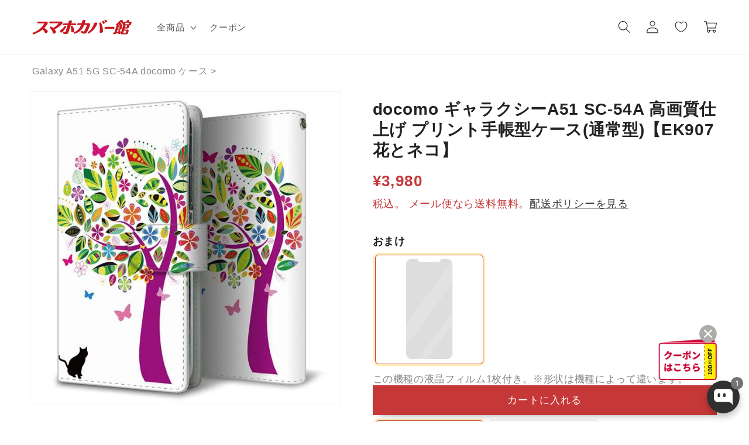

--- FILE ---
content_type: text/css
request_url: https://smaphocase.com/cdn/shop/t/80/assets/style-add-collection.css?v=143188138609496124301736496824
body_size: -679
content:
/*# sourceMappingURL=/cdn/shop/t/80/assets/style-add-collection.css.map?v=143188138609496124301736496824 */
